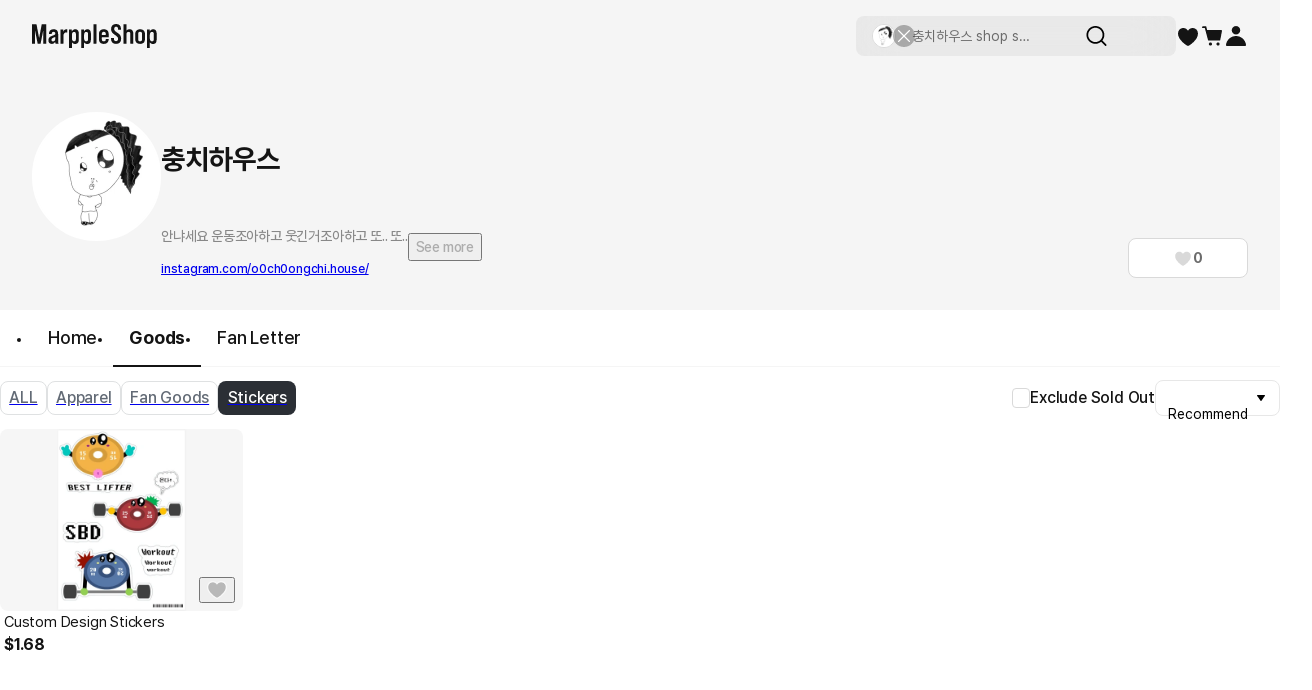

--- FILE ---
content_type: text/css
request_url: https://marpple.shop/font/font.css?t=202406241115
body_size: 4220
content:
@charset "utf-8";
/* css fonts */

@font-face {
    font-family: 'AppleSDGothicNeo';
    font-style: normal;
    font-weight: 100;
    src: local('AppleSDGothicNeo-Thin');
}
@font-face {
    font-family: 'AppleSDGothicNeo';
    font-style: normal;
    font-weight: 200;
    src: local('AppleSDGothicNeo-UltraLight');
}
@font-face {
    font-family: 'AppleSDGothicNeo';
    font-style: normal;
    font-weight: 300;
    src: local('AppleSDGothicNeo-Light');
}
@font-face {
    font-family: 'AppleSDGothicNeo';
    font-style: normal;
    font-weight: 400;
    src: local('AppleSDGothicNeo-Regular');
}
@font-face {
    font-family: 'AppleSDGothicNeo';
    font-style: normal;
    font-weight: 500;
    src: local('AppleSDGothicNeo-Medium');
}
@font-face {
    font-family: 'AppleSDGothicNeo';
    font-style: normal;
    font-weight: 600;
    src: local('AppleSDGothicNeo-SemiBold');
}
@font-face {
    font-family: 'AppleSDGothicNeo';
    font-style: normal;
    font-weight: 700;
    src: local('AppleSDGothicNeo-Bold');
}



@font-face {
    font-family: 'NanumBarunGothic';
    font-style: normal;
    font-weight: normal;
    src: local('NanumBarunGothic'),
    url('/font/NanumBarunGothic/NanumBarunGothic.woff2') format('woff2'), /* Chrome 26+, Opera 23+, Firefox 39+ */ url('/font/NanumBarunGothic/NanumBarunGothic.woff') format('woff'); /* Chrome 6+, Firefox 3.6+, IE 9+, Safari 5.1+ */
}

@font-face {
    font-family: 'NanumBarunGothic';
    font-style: normal;
    font-weight: bold;
    src: local('NanumBarunGothicBold'),
    url('/font/NanumBarunGothic/NanumBarunGothicBold.woff2') format('woff2'), /* Chrome 26+, Opera 23+, Firefox 39+ */ url('/font/NanumBarunGothic/NanumBarunGothicBold.woff') format('woff'); /* Chrome 6+, Firefox 3.6+, IE 9+, Safari 5.1+ */
}

@font-face {
    font-family: 'NanumBarunGothic';
    font-style: normal;
    font-weight: 100;
    src: local('NanumBarunGothic'),
    url('/font/NanumBarunGothic/NanumBarunGothic.woff2') format('woff2'), /* Chrome 26+, Opera 23+, Firefox 39+ */ url('/font/NanumBarunGothic/NanumBarunGothic.woff') format('woff'); /* Chrome 6+, Firefox 3.6+, IE 9+, Safari 5.1+ */
}

@font-face {
    font-family: 'CircularStd';
    font-style: normal;
    font-weight: normal;
    src: local('Circular Std Book'), url('/font/circular/CircularStd-Book.woff') format('woff');
}

.ff_ccl {
    font-family: 'CircularStd';
}

.ff_ccl_h {
    font-family: 'CircularStd';
    font-size: 32px;
}

@media screen and (max-width: 1024px) {
    .ff_ccl_h {
        font-family: 'CircularStd';
        font-size: 20px;
    }
}

@font-face {
    font-family: 'Circular Std Book Italic';
    font-style: normal;
    font-weight: normal;
    src: local('Circular Std Book Italic'), url('/font/circular/CircularStd-BookItalic.woff') format('woff');
}

@font-face {
    font-family: 'Circular Std Medium';
    font-style: normal;
    font-weight: normal;
    src: local('Circular Std Medium'), url('/font/circular/CircularStd-Medium.woff') format('woff');
}

@font-face {
    font-family: 'Circular Std Medium Italic';
    font-style: normal;
    font-weight: normal;
    src: local('Circular Std Medium Italic'), url('/font/circular/CircularStd-MediumItalic.woff') format('woff');
}

@font-face {
    font-family: 'Circular Std Bold';
    font-style: normal;
    font-weight: normal;
    src: local('Circular Std Bold'), url('/font/circular/CircularStd-Bold.woff') format('woff');
}

@font-face {
    font-family: 'Circular Std Bold Italic';
    font-style: normal;
    font-weight: normal;
    src: local('Circular Std Bold Italic'), url('/font/circular/CircularStd-BoldItalic.woff') format('woff');
}

@font-face {
    font-family: 'Circular Std Black';
    font-style: normal;
    font-weight: normal;
    src: local('Circular Std Black'), url('/font/circular/CircularStd-Black.woff') format('woff');
}

@font-face {
    font-family: 'Circular Std Black Italic';
    font-style: normal;
    font-weight: normal;
    src: local('Circular Std Black Italic'), url('/font/circular/CircularStd-BlackItalic.woff') format('woff');
}

/* Line */
@font-face {
    font-family: 'Volte';
    font-weight: normal;
    src: url('/font/volte/381F68_0_0.woff2') format('woff2'),url('/font/volte/381F68_0_0.woff') format('woff');
}
/*@font-face {*/
/*    font-family: 'Volte-Semibold';*/
/*    src: url('/font/volte/381F68_0_0.woff2') format('woff2'),url('/font/volte/381F68_0_0.woff') format('woff');*/
/*}*/
/*@font-face {*/
/*    font-family: 'Volte-SemiboldItalic';*/
/*    src: url('/font/volte/381F68_9_0.woff2') format('woff2'),url('/font/volte/381F68_9_0.woff') format('woff');*/
/*}*/
/*@font-face {*/
/*    font-family: 'Volte-Regular';*/
/*    src: url('/font/volte/381F68_1_0.woff2') format('woff2'),url('/font/volte/381F68_1_0.woff') format('woff');*/
/*}*/
/*@font-face {*/
/*    font-family: 'Volte-Light';*/
/*    src: url('/font/volte/381F68_2_0.woff2') format('woff2'),url('/font/volte/381F68_2_0.woff') format('woff');*/
/*}*/
/*@font-face {*/
/*    font-family: 'Volte-Medium';*/
/*    src: url('/font/volte/381F68_3_0.woff2') format('woff2'),url('/font/volte/381F68_3_0.woff') format('woff');*/
/*}*/
/*@font-face {*/
/*    font-family: 'Volte-Bold';*/
/*    src: url('/font/volte/381F68_4_0.woff2') format('woff2'),url('/font/volte/381F68_4_0.woff') format('woff');*/
/*}*/
/*@font-face {*/
/*    font-family: 'Volte-LightItalic';*/
/*    src: url('/font/volte/381F68_5_0.woff2') format('woff2'),url('/font/volte/381F68_5_0.woff') format('woff');*/
/*}*/
/*@font-face {*/
/*    font-family: 'Volte-BoldItalic';*/
/*    src: url('/font/volte/381F68_6_0.woff2') format('woff2'),url('/font/volte/381F68_6_0.woff') format('woff');*/
/*}*/
/*@font-face {*/
/*    font-family: 'Volte-RegularItalic';*/
/*    src: url('/font/volte/381F68_7_0.woff2') format('woff2'),url('/font/volte/381F68_7_0.woff') format('woff');*/
/*}*/
/*@font-face {*/
/*    font-family: 'Volte-MediumItalic';*/
/*    src: url('/font/volte/381F68_8_0.woff2') format('woff2'),url('/font/volte/381F68_8_0.woff') format('woff');*/
/*}*/

/* css fonts end */

/* maker fonts */
/* ko */
/* google */
/* nanum-gothic-regular - latin_korean */
@font-face {
    font-family: 'Nanum Gothic';
    font-style: normal;
    font-weight: 400;
    src: url('/font/maker/ko/nanum-gothic-v14-latin_korean-regular.woff2') format('woff2'), /* Chrome 26+, Opera 23+, Firefox 39+ */ url('/font/maker/ko/nanum-gothic-v14-latin_korean-regular.woff') format('woff'); /* Chrome 6+, Firefox 3.6+, IE 9+, Safari 5.1+ */
}

/* nanum-gothic-800 - latin_korean */
@font-face {
    font-family: 'Nanum Gothic';
    font-style: normal;
    font-weight: 700;
    src: url('/font/maker/ko/nanum-gothic-v14-latin_korean-800.woff2') format('woff2'), /* Chrome 26+, Opera 23+, Firefox 39+ */ url('/font/maker/ko/nanum-gothic-v14-latin_korean-800.woff') format('woff'); /* Chrome 6+, Firefox 3.6+, IE 9+, Safari 5.1+ */
}

/* noto-sans-kr-regular - latin_korean */
@font-face {
    font-family: 'Noto Sans KR';
    font-style: normal;
    font-weight: 400;
    src: url('/font/maker/ko/noto-sans-kr-v9-latin_korean-regular.woff2') format('woff2'), /* Chrome 26+, Opera 23+, Firefox 39+ */ url('/font/maker/ko/noto-sans-kr-v9-latin_korean-regular.woff') format('woff'); /* Chrome 6+, Firefox 3.6+, IE 9+, Safari 5.1+ */
}

/* noto-sans-kr-900 - latin_korean */
@font-face {
    font-family: 'Noto Sans KR';
    font-style: normal;
    font-weight: 700;
    src: url('/font/maker/ko/noto-sans-kr-v9-latin_korean-900.woff2') format('woff2'), /* Chrome 26+, Opera 23+, Firefox 39+ */ url('/font/maker/ko/noto-sans-kr-v9-latin_korean-900.woff') format('woff'); /* Chrome 6+, Firefox 3.6+, IE 9+, Safari 5.1+ */
}

/* nanum-myeongjo-regular - latin_korean */
@font-face {
    font-family: 'Nanum Myeongjo';
    font-style: normal;
    font-weight: 400;
    src: url('/font/maker/ko/nanum-myeongjo-v12-latin_korean-regular.woff2') format('woff2'), /* Chrome 26+, Opera 23+, Firefox 39+ */ url('/font/maker/ko/nanum-myeongjo-v12-latin_korean-regular.woff') format('woff'); /* Chrome 6+, Firefox 3.6+, IE 9+, Safari 5.1+ */
}

/* nanum-myeongjo-800 - latin_korean */
@font-face {
    font-family: 'Nanum Myeongjo';
    font-style: normal;
    font-weight: 700;
    src: url('/font/maker/ko/nanum-myeongjo-v12-latin_korean-800.woff') format('woff'); /* Chrome 6+, Firefox 3.6+, IE 9+, Safari 5.1+ */
}

@font-face {
  font-family: 'Nanum Myeongjo';
  font-style: normal;
  font-weight: bold;
  src: url('/font/maker/ko/nanum-myeongjo-v12-latin_korean-800.woff') format('woff'); /* Chrome 6+, Firefox 3.6+, IE 9+, Safari 5.1+ */
}

/* nanum-pen-script-regular - latin_korean */
@font-face {
    font-family: 'Nanum Pen Script';
    font-style: normal;
    font-weight: 400;
    src: url('/font/maker/ko/nanum-pen-script-v12-latin_korean-regular.woff2') format('woff2'), /* Chrome 26+, Opera 23+, Firefox 39+ */ url('/font/maker/ko/nanum-pen-script-v12-latin_korean-regular.woff') format('woff'); /* Chrome 6+, Firefox 3.6+, IE 9+, Safari 5.1+ */
}

/* do-hyeon-regular - latin_korean */
@font-face {
    font-family: 'Do Hyeon';
    font-style: normal;
    font-weight: 400;
    src: url('/font/maker/ko/do-hyeon-v8-latin_korean-regular.woff2') format('woff2'), /* Chrome 26+, Opera 23+, Firefox 39+ */ url('/font/maker/ko/do-hyeon-v8-latin_korean-regular.woff') format('woff'); /* Chrome 6+, Firefox 3.6+, IE 9+, Safari 5.1+ */
}

/* black-han-sans-regular - latin_korean */
@font-face {
    font-family: 'Black Han Sans';
    font-style: normal;
    font-weight: 400;
    src: url('/font/maker/ko/black-han-sans-v5-latin_korean-regular.woff2') format('woff2'), /* Chrome 26+, Opera 23+, Firefox 39+ */ url('/font/maker/ko/black-han-sans-v5-latin_korean-regular.woff') format('woff'); /* Chrome 6+, Firefox 3.6+, IE 9+, Safari 5.1+ */
}

/* sunflower-300 - latin_korean */
@font-face {
    font-family: 'Sunflower';
    font-style: normal;
    font-weight: 300;
    src: url('/font/maker/ko/sunflower-v6-latin_korean-300.woff2') format('woff2'), /* Chrome 26+, Opera 23+, Firefox 39+ */ url('/font/maker/ko/sunflower-v6-latin_korean-300.woff') format('woff'); /* Chrome 6+, Firefox 3.6+, IE 9+, Safari 5.1+ */
}

/* sunflower-700 - latin_korean */
@font-face {
    font-family: 'Sunflower';
    font-style: normal;
    font-weight: 700;
    src: url('/font/maker/ko/sunflower-v6-latin_korean-700.woff2') format('woff2'), /* Chrome 26+, Opera 23+, Firefox 39+ */ url('/font/maker/ko/sunflower-v6-latin_korean-700.woff') format('woff'); /* Chrome 6+, Firefox 3.6+, IE 9+, Safari 5.1+ */
}

/* gaegu-700 - latin_korean */
@font-face {
    font-family: 'Gaegu';
    font-style: normal;
    font-weight: 700;
    src: url('/font/maker/ko/gaegu-v5-latin_korean-700.woff2') format('woff2'), /* Chrome 26+, Opera 23+, Firefox 39+ */ url('/font/maker/ko/gaegu-v5-latin_korean-700.woff') format('woff'); /* Chrome 6+, Firefox 3.6+, IE 9+, Safari 5.1+ */
}

/* gaegu-regular - latin_korean */
@font-face {
    font-family: 'Gaegu';
    font-style: normal;
    font-weight: 400;
    src: url('/font/maker/ko/gaegu-v5-latin_korean-regular.woff2') format('woff2'), /* Chrome 26+, Opera 23+, Firefox 39+ */ url('/font/maker/ko/gaegu-v5-latin_korean-regular.woff') format('woff'); /* Chrome 6+, Firefox 3.6+, IE 9+, Safari 5.1+ */
}

/* song-myung-regular - latin_korean */
@font-face {
    font-family: 'Song Myung';
    font-style: normal;
    font-weight: 400;
    src: url('/font/maker/ko/song-myung-v5-latin_korean-regular.woff2') format('woff2'), /* Chrome 26+, Opera 23+, Firefox 39+ */ url('/font/maker/ko/song-myung-v5-latin_korean-regular.woff') format('woff'); /* Chrome 6+, Firefox 3.6+, IE 9+, Safari 5.1+ */
}

/* jua-regular - latin_korean */
@font-face {
    font-family: 'Jua';
    font-style: normal;
    font-weight: 400;
    src: url('/font/maker/ko/jua-v5-latin_korean-regular.woff2') format('woff2'), /* Chrome 26+, Opera 23+, Firefox 39+ */ url('/font/maker/ko/jua-v5-latin_korean-regular.woff') format('woff'); /* Chrome 6+, Firefox 3.6+, IE 9+, Safari 5.1+ */
}

/* yeon-sung-regular - latin_korean */
@font-face {
    font-family: 'Yeon Sung';
    font-style: normal;
    font-weight: 400;
    src: url('/font/maker/ko/yeon-sung-v5-latin_korean-regular.woff2') format('woff2'), /* Chrome 26+, Opera 23+, Firefox 39+ */ url('/font/maker/ko/yeon-sung-v5-latin_korean-regular.woff') format('woff'); /* Chrome 6+, Firefox 3.6+, IE 9+, Safari 5.1+ */
}

/* dokdo-regular - latin_korean */
@font-face {
    font-family: 'Dokdo';
    font-style: normal;
    font-weight: 400;
    src: url('/font/maker/ko/dokdo-v5-latin_korean-regular.woff2') format('woff2'), /* Chrome 26+, Opera 23+, Firefox 39+ */ url('/font/maker/ko/dokdo-v5-latin_korean-regular.woff') format('woff'); /* Chrome 6+, Firefox 3.6+, IE 9+, Safari 5.1+ */
}

/* kirang-haerang-regular - latin_korean */
@font-face {
    font-family: 'Kirang Haerang';
    font-style: normal;
    font-weight: 400;
    src: url('/font/maker/ko/kirang-haerang-v5-latin_korean-regular.woff2') format('woff2'), /* Chrome 26+, Opera 23+, Firefox 39+ */ url('/font/maker/ko/kirang-haerang-v5-latin_korean-regular.woff') format('woff'); /* Chrome 6+, Firefox 3.6+, IE 9+, Safari 5.1+ */
}

/* 눈누 */
@font-face {
    font-family: 'Binggrae';
    font-style: normal;
    font-weight: 400;
    src: url('/font/maker/ko/BinggraeII.woff') format('woff');
}

@font-face {
    font-family: 'Binggrae';
    font-style: normal;
    font-weight: 700;
    src: url('/font/maker/ko/BinggraeII-B.woff') format('woff');
}

@font-face {
    font-family: 'BMHANNA';
    font-style: normal;
    src: url('/font/maker/ko/BMHANNA.woff2') format('woff2'), /* Chrome 26+, Opera 23+, Firefox 39+ */ url('/font/maker/ko/BMHANNA.woff') format('woff'); /* Chrome 6+, Firefox 3.6+, IE 9+, Safari 5.1+ */
}

@font-face {
    font-family: 'BMDOHYEON';
    src: url('/font/maker/ko/do-hyeon-v8-latin_korean-regular.woff') format('woff');
    font-weight: normal;
    font-style: normal;
}

/*
 * Jeju Myeongjo (Korean) http://www.google.com/fonts/earlyaccess
 */
@font-face {
    font-family: 'Jeju Myeongjo';
    font-style: normal;
    font-weight: 400;
    src: url(//fonts.gstatic.com/ea/jejumyeongjo/v3/JejuMyeongjo-Regular.woff2) format('woff2'),
    url(//fonts.gstatic.com/ea/jejumyeongjo/v3/JejuMyeongjo-Regular.woff) format('woff');
}

/*
 * Jeju Hallasan (Korean) http://www.google.com/fonts/earlyaccess
 */
@font-face {
    font-family: 'Jeju Hallasan';
    font-style: normal;
    font-weight: 400;
    src: url(//fonts.gstatic.com/ea/jejuhallasan/v3/JejuHallasan-Regular.woff2) format('woff2'),
    url(//fonts.gstatic.com/ea/jejuhallasan/v3/JejuHallasan-Regular.woff) format('woff');
}

@font-face {
    font-family: 'Arita-buri-SemiBold';
    src: url('/font/maker/new_download/Arita-buri-SemiBold.woff') format('woff');
    font-weight: normal;
    font-style: normal;
}

@font-face {
    font-family: 'DungGeunMo';
    src: url('/font/maker/new_download/DungGeunMo.woff') format('woff');
    font-weight: normal;
    font-style: normal;
}

@font-face {
    font-family: 'SDMiSaeng';
    src: url('/font/maker/new_download/SDMiSaeng.woff') format('woff');
    font-weight: normal;
    font-style: normal;
}

@font-face {
    font-family: 'SunBatang-Medium';
    src: url('/font/maker/new_download/SunBatang-Medium.woff') format('woff');
    font-weight: 400;
    font-style: normal;
}

@font-face {
    font-family: 'SunBatang-Medium';
    src: url('/font/maker/new_download/SunBatang-Bold.woff') format('woff');
    font-weight: 700;
    font-style: normal;
}

@font-face {
    font-family: 'NotoSerifKR';
    src: url('/font/maker/new_download/NotoSerifKR.woff') format('woff');
    font-weight: normal;
    font-style: normal;
}

@font-face {
    font-family: 'BareunBatang';
    font-style: normal;
    font-weight: 400;
    src: url('/font/maker/new_download/BareunBatangOTFM.woff2') format('woff2'), url('//cdn.jsdelivr.net/korean-webfonts/1/orgs/othrs/kpa/BareunBatang/BareunBatangOTFM.woff') format('woff');
}

@font-face {
    font-family: 'BareunBatang';
    font-style: normal;
    font-weight: 700;
    src: url('/font/maker/new_download/BareunBatangOTFM.woff2') format('woff2'), url('//cdn.jsdelivr.net/korean-webfonts/1/orgs/othrs/kpa/BareunBatang/BareunBatangOTFB.woff') format('woff');
}

@font-face {
    font-family: 'headline';
    src: url('/font/maker/new_download/headline.woff') format('woff');
    font-weight: normal;
    font-style: normal;
}

/* gothic-a1-500 - korean_latin */
@font-face {
    font-family: 'Gothic A1';
    font-style: normal;
    font-weight: 400;
    src: url('/font/maker/ko/gothic-a1-v7-korean_latin-500.woff2') format('woff2'), /* Chrome 26+, Opera 23+, Firefox 39+ */ url('../fonts/gothic-a1-v7-korean_latin-500.woff') format('woff'); /* Chrome 6+, Firefox 3.6+, IE 9+, Safari 5.1+ */
}

/* gothic-a1-800 - korean_latin */
@font-face {
    font-family: 'Gothic A1';
    font-style: normal;
    font-weight: 700;
    src: url('/font/maker/ko/gothic-a1-v7-korean_latin-800.woff2') format('woff2'), /* Chrome 26+, Opera 23+, Firefox 39+ */ url('../fonts/gothic-a1-v7-korean_latin-800.woff') format('woff'); /* Chrome 6+, Firefox 3.6+, IE 9+, Safari 5.1+ */
}

@font-face {
    font-family: 'yg-jalnan';
    src: url('/font/maker/new_download/JalnanOTF00.woff') format('woff');
    font-weight: normal;
    font-style: normal;
}

@font-face {
    font-family: 'Hogook';
    src: url('/font/maker/new_download/HogookStd.woff') format('woff');
    font-weight: 400;
    font-style: normal;
}

@font-face {
    font-family: 'Hogook';
    src: url('/font/maker/new_download/HogookStd.woff') format('woff');
    font-weight: 700;
    font-style: normal;
}

@font-face {
    font-family: 'HogookBold';
    src: url('/font/maker/new_download/HogookBold.woff') format('woff');
    font-weight: normal;
    font-style: normal;
}

@font-face {
    font-family: 'drfont_daraehand';
    src: url('/font/maker/new_download/drfont_daraehand.woff') format('woff');
    font-weight: normal;
    font-style: normal;
}

@font-face {
    font-family: 'Busan';
    font-style: normal;
    font-weight: 400;
    src: url('/font/maker/new_download/Busan.woff2') format('woff2'), url('/font/maker/new_download/Busan.woff2') format('woff');
}

@font-face {
    font-family: 'SeoulHangangM';
    src: url('/font/maker/new_download/SeoulHangangM.woff') format('woff');
    font-weight: normal;
    font-style: normal;
}

/* en */
/* roboto-regular - latin */
/*@font-face {*/
/*    font-family: 'Roboto';*/
/*    font-style: normal;*/
/*    font-weight: 100;*/
/*    src: local('Roboto'), local('Roboto-Regular'),*/
/*    url('/font/maker/roboto-v18-latin-300.woff2') format('woff2'), !* Chrome 26+, Opera 23+, Firefox 39+ *! url('/font/maker/roboto-v18-latin-300.woff') format('woff'); !* Chrome 6+, Firefox 3.6+, IE 9+, Safari 5.1+ *!*/
/*}*/

/*@font-face {*/
/*    font-family: 'Roboto';*/
/*    font-style: normal;*/
/*    font-weight: 200;*/
/*    src: local('Roboto'), local('Roboto-Regular'),*/
/*    url('/font/maker/roboto-v18-latin-300.woff2') format('woff2'), !* Chrome 26+, Opera 23+, Firefox 39+ *! url('/font/maker/roboto-v18-latin-300.woff') format('woff'); !* Chrome 6+, Firefox 3.6+, IE 9+, Safari 5.1+ *!*/
/*}*/

/*@font-face {*/
/*    font-family: 'Roboto';*/
/*    font-style: normal;*/
/*    font-weight: 300;*/
/*    src: local('Roboto'), local('Roboto-Regular'),*/
/*    url('/font/maker/roboto-v18-latin-300.woff2') format('woff2'), !* Chrome 26+, Opera 23+, Firefox 39+ *! url('/font/maker/roboto-v18-latin-300.woff') format('woff'); !* Chrome 6+, Firefox 3.6+, IE 9+, Safari 5.1+ *!*/
/*}*/

@font-face {
    font-family: 'Roboto';
    font-style: normal;
    font-weight: 400;
    src: url('/font/maker/roboto-v19-cyrillic_vietnamese_greek_latin-regular.woff2') format('woff2'), /* Chrome 26+, Opera 23+, Firefox 39+ */ url('/font/maker/roboto-v18-latin-regular.woff') format('woff'); /* Chrome 6+, Firefox 3.6+, IE 9+, Safari 5.1+ */
    url('/font/maker/roboto-v19-cyrillic_vietnamese_greek_latin-regular.woff') format('woff'); /* Chrome 26+, Opera 23+, Firefox 39+ */ url('/font/maker/roboto-v18-latin-regular.woff') format('woff'); /* Chrome 6+, Firefox 3.6+, IE 9+, Safari 5.1+ */
}

/* roboto-italic - latin */
@font-face {
    font-family: 'Roboto';
    font-style: italic;
    font-weight: 400;
    src: url('/font/maker/roboto-v19-cyrillic_vietnamese_greek_latin-italic.woff2') format('woff2'), /* Chrome 26+, Opera 23+, Firefox 39+ */ url('/font/maker/roboto-v18-latin-italic.woff') format('woff'); /* Chrome 6+, Firefox 3.6+, IE 9+, Safari 5.1+ */
    url('/font/maker/roboto-v19-cyrillic_vietnamese_greek_latin-italic.woff') format('woff'); /* Chrome 26+, Opera 23+, Firefox 39+ */ url('/font/maker/roboto-v18-latin-italic.woff') format('woff'); /* Chrome 6+, Firefox 3.6+, IE 9+, Safari 5.1+ */
}

/* roboto-700 - latin */
@font-face {
    font-family: 'Roboto';
    font-style: normal;
    font-weight: 700;
    src: url('/font/maker/roboto-v19-cyrillic_vietnamese_greek_latin-700.woff2') format('woff2'), /* Chrome 26+, Opera 23+, Firefox 39+ */ url('/font/maker/roboto-v18-latin-700.woff') format('woff'), /* Chrome 6+, Firefox 3.6+, IE 9+, Safari 5.1+ */
    url('/font/maker/roboto-v19-cyrillic_vietnamese_greek_latin-700.woff') format('woff'); /* Chrome 26+, Opera 23+, Firefox 39+ */ url('/font/maker/roboto-v18-latin-700.woff') format('woff') /* Chrome 6+, Firefox 3.6+, IE 9+, Safari 5.1+ */
}

/* roboto-700italic - latin */
@font-face {
    font-family: 'Roboto';
    font-style: italic;
    font-weight: 700;
    src: url('/font/maker/roboto-v19-cyrillic_vietnamese_greek_latin-700italic.woff2') format('woff2'), /* Chrome 26+, Opera 23+, Firefox 39+ */ url('/font/maker/roboto-v18-latin-700italic.woff') format('woff'), /* Chrome 6+, Firefox 3.6+, IE 9+, Safari 5.1+ */
    url('/font/maker/roboto-v19-cyrillic_vietnamese_greek_latin-700italic.woff') format('woff2'); /* Chrome 26+, Opera 23+, Firefox 39+ */ url('/font/maker/roboto-v18-latin-700italic.woff') format('woff') /* Chrome 6+, Firefox 3.6+, IE 9+, Safari 5.1+ */
}

/* oswald-regular - latin */
@font-face {
    font-family: 'Oswald';
    font-style: normal;
    font-weight: 400;
    src: url('/font/maker/oswald-v16-latin-regular.woff2') format('woff2'), /* Chrome 26+, Opera 23+, Firefox 39+ */ url('/font/maker/oswald-v16-latin-regular.woff') format('woff'); /* Chrome 6+, Firefox 3.6+, IE 9+, Safari 5.1+ */
}

/* oswald-700 - latin */
@font-face {
    font-family: 'Oswald';
    font-style: normal;
    font-weight: 700;
    src: url('/font/maker/oswald-v16-latin-700.woff2') format('woff2'), /* Chrome 26+, Opera 23+, Firefox 39+ */ url('/font/maker/oswald-v16-latin-700.woff') format('woff'); /* Chrome 6+, Firefox 3.6+, IE 9+, Safari 5.1+ */
}

/* pt-serif-regular - latin */
@font-face {
    font-family: 'PT Serif';
    font-style: normal;
    font-weight: 400;
    src: url('/font/maker/pt-serif-v9-latin-regular.woff2') format('woff2'), /* Chrome 26+, Opera 23+, Firefox 39+ */ url('/font/maker/pt-serif-v9-latin-regular.woff') format('woff'); /* Chrome 6+, Firefox 3.6+, IE 9+, Safari 5.1+ */
}

/* pt-serif-700 - latin */
@font-face {
    font-family: 'PT Serif';
    font-style: normal;
    font-weight: 700;
    src: url('/font/maker/pt-serif-v9-latin-700.woff2') format('woff2'), /* Chrome 26+, Opera 23+, Firefox 39+ */ url('/font/maker/pt-serif-v9-latin-700.woff') format('woff'); /* Chrome 6+, Firefox 3.6+, IE 9+, Safari 5.1+ */
}

/* pt-serif-700italic - latin */
@font-face {
    font-family: 'PT Serif';
    font-style: italic;
    font-weight: 700;
    src: url('/font/maker/pt-serif-v9-latin-700italic.woff2') format('woff2'), /* Chrome 26+, Opera 23+, Firefox 39+ */ url('/font/maker/pt-serif-v9-latin-700italic.woff') format('woff'); /* Chrome 6+, Firefox 3.6+, IE 9+, Safari 5.1+ */
}

/* pt-serif-italic - latin */
@font-face {
    font-family: 'PT Serif';
    font-style: italic;
    font-weight: 400;
    src: url('/font/maker/pt-serif-v9-latin-italic.woff2') format('woff2'), /* Chrome 26+, Opera 23+, Firefox 39+ */ url('/font/maker/pt-serif-v9-latin-italic.woff') format('woff'); /* Chrome 6+, Firefox 3.6+, IE 9+, Safari 5.1+ */
}

/* source-serif-pro-regular - latin */
@font-face {
    font-family: 'Source Serif Pro';
    font-style: normal;
    font-weight: 400;
    src: url('/font/maker/source-serif-pro-v5-latin-regular.woff2') format('woff2'), /* Chrome 26+, Opera 23+, Firefox 39+ */ url('/font/maker/source-serif-pro-v5-latin-regular.woff') format('woff'); /* Chrome 6+, Firefox 3.6+, IE 9+, Safari 5.1+ */
}

/* source-serif-pro-700 - latin */
@font-face {
    font-family: 'Source Serif Pro';
    font-style: normal;
    font-weight: 700;
    src: url('/font/maker/source-serif-pro-v5-latin-700.woff2') format('woff2'), /* Chrome 26+, Opera 23+, Firefox 39+ */ url('/font/maker/source-serif-pro-v5-latin-700.woff') format('woff'); /* Chrome 6+, Firefox 3.6+, IE 9+, Safari 5.1+ */
}

/* bree-serif-regular - latin */
@font-face {
    font-family: 'Bree Serif';
    font-style: normal;
    font-weight: 400;
    src: url('/font/maker/bree-serif-v7-latin-regular.woff2') format('woff2'), /* Chrome 26+, Opera 23+, Firefox 39+ */ url('/font/maker/bree-serif-v7-latin-regular.woff') format('woff'); /* Chrome 6+, Firefox 3.6+, IE 9+, Safari 5.1+ */
}

/* lato-regular - latin */
@font-face {
    font-family: 'Lato';
    font-style: normal;
    font-weight: 400;
    src: url('/font/maker/lato-v14-latin-regular.woff2') format('woff2'), /* Chrome 26+, Opera 23+, Firefox 39+ */ url('/font/maker/lato-v14-latin-regular.woff') format('woff'); /* Chrome 6+, Firefox 3.6+, IE 9+, Safari 5.1+ */
}

/* lato-italic - latin */
@font-face {
    font-family: 'Lato';
    font-style: italic;
    font-weight: 400;
    src: url('/font/maker/lato-v14-latin-italic.woff2') format('woff2'), /* Chrome 26+, Opera 23+, Firefox 39+ */ url('/font/maker/lato-v14-latin-italic.woff') format('woff'); /* Chrome 6+, Firefox 3.6+, IE 9+, Safari 5.1+ */
}

/* lato-700 - latin */
@font-face {
    font-family: 'Lato';
    font-style: normal;
    font-weight: 700;
    src: url('/font/maker/lato-v14-latin-700.woff2') format('woff2'), /* Chrome 26+, Opera 23+, Firefox 39+ */ url('/font/maker/lato-v14-latin-700.woff') format('woff'); /* Chrome 6+, Firefox 3.6+, IE 9+, Safari 5.1+ */
}

/* lato-700italic - latin */
@font-face {
    font-family: 'Lato';
    font-style: italic;
    font-weight: 700;
    src: url('/font/maker/lato-v14-latin-700italic.woff2') format('woff2'), /* Chrome 26+, Opera 23+, Firefox 39+ */ url('/font/maker/lato-v14-latin-700italic.woff') format('woff'); /* Chrome 6+, Firefox 3.6+, IE 9+, Safari 5.1+ */
}

/* spicy-rice-regular - latin */
@font-face {
    font-family: 'Spicy Rice';
    font-style: normal;
    font-weight: 400;
    src: url('/font/maker/spicy-rice-v6-latin-regular.woff2') format('woff2'), /* Chrome 26+, Opera 23+, Firefox 39+ */ url('/font/maker/spicy-rice-v6-latin-regular.woff') format('woff'); /* Chrome 6+, Firefox 3.6+, IE 9+, Safari 5.1+ */
}

/* indie-flower-regular - latin */
@font-face {
    font-family: 'Indie Flower';
    font-style: normal;
    font-weight: 400;
    src: url('/font/maker/indie-flower-v9-latin-regular.woff2') format('woff2'), /* Chrome 26+, Opera 23+, Firefox 39+ */ url('/font/maker/indie-flower-v9-latin-regular.woff') format('woff'); /* Chrome 6+, Firefox 3.6+, IE 9+, Safari 5.1+ */
}

/* bangers-regular - latin */
@font-face {
    font-family: 'Bangers';
    font-style: normal;
    font-weight: 400;
    src: url('/font/maker/bangers-v10-latin-regular.woff2') format('woff2'), /* Chrome 26+, Opera 23+, Firefox 39+ */ url('/font/maker/bangers-v10-latin-regular.woff') format('woff'); /* Chrome 6+, Firefox 3.6+, IE 9+, Safari 5.1+ */
}

/* sanchez-regular - latin */
@font-face {
    font-family: 'Sanchez';
    font-style: normal;
    font-weight: 400;
    src: url('/font/maker/sanchez-v5-latin-regular.woff2') format('woff2'), /* Chrome 26+, Opera 23+, Firefox 39+ */ url('/font/maker/sanchez-v5-latin-regular.woff') format('woff'); /* Chrome 6+, Firefox 3.6+, IE 9+, Safari 5.1+ */
}

/* sanchez-italic - latin */
@font-face {
    font-family: 'Sanchez';
    font-style: italic;
    font-weight: 400;
    src: url('/font/maker/sanchez-v5-latin-italic.woff2') format('woff2'), /* Chrome 26+, Opera 23+, Firefox 39+ */ url('/font/maker/sanchez-v5-latin-italic.woff') format('woff'); /* Chrome 6+, Firefox 3.6+, IE 9+, Safari 5.1+ */
}

/* anton-regular - latin */
@font-face {
    font-family: 'Anton';
    font-style: normal;
    font-weight: 400;
    src: url('/font/maker/anton-v9-latin-regular.woff2') format('woff2'), /* Chrome 26+, Opera 23+, Firefox 39+ */ url('/font/maker/anton-v9-latin-regular.woff') format('woff'); /* Chrome 6+, Firefox 3.6+, IE 9+, Safari 5.1+ */
}

/* lobster-regular - latin */
@font-face {
    font-family: 'Lobster';
    font-style: normal;
    font-weight: 400;
    src: url('/font/maker/lobster-v20-latin-regular.woff2') format('woff2'), /* Chrome 26+, Opera 23+, Firefox 39+ */ url('/font/maker/lobster-v20-latin-regular.woff') format('woff'); /* Chrome 6+, Firefox 3.6+, IE 9+, Safari 5.1+ */
}

/* fjalla-one-regular - latin */
@font-face {
    font-family: 'Fjalla One';
    font-style: normal;
    font-weight: 400;
    src: url('/font/maker/fjalla-one-v5-latin-regular.woff2') format('woff2'), /* Chrome 26+, Opera 23+, Firefox 39+ */ url('/font/maker/fjalla-one-v5-latin-regular.woff') format('woff'); /* Chrome 6+, Firefox 3.6+, IE 9+, Safari 5.1+ */
}

/* pacifico-regular - latin */
@font-face {
    font-family: 'Pacifico';
    font-style: normal;
    font-weight: 400;
    src: url('/font/maker/pacifico-v12-latin-regular.woff2') format('woff2'), /* Chrome 26+, Opera 23+, Firefox 39+ */ url('/font/maker/pacifico-v12-latin-regular.woff') format('woff'); /* Chrome 6+, Firefox 3.6+, IE 9+, Safari 5.1+ */
}

/* abril-fatface-regular - latin */
@font-face {
    font-family: 'Abril Fatface';
    font-style: normal;
    font-weight: 400;
    src: url('/font/maker/abril-fatface-v9-latin-regular.woff2') format('woff2'), /* Chrome 26+, Opera 23+, Firefox 39+ */ url('/font/maker/abril-fatface-v9-latin-regular.woff') format('woff'); /* Chrome 6+, Firefox 3.6+, IE 9+, Safari 5.1+ */
}

/* righteous-regular - latin */
@font-face {
    font-family: 'Righteous';
    font-style: normal;
    font-weight: 400;
    src: url('/font/maker/righteous-v6-latin-regular.woff2') format('woff2'), /* Chrome 26+, Opera 23+, Firefox 39+ */ url('/font/maker/righteous-v6-latin-regular.woff') format('woff'); /* Chrome 6+, Firefox 3.6+, IE 9+, Safari 5.1+ */
}

/* permanent-marker-regular - latin */
@font-face {
    font-family: 'Permanent Marker';
    font-style: normal;
    font-weight: 400;
    src: url('/font/maker/permanent-marker-v7-latin-regular.woff2') format('woff2'), /* Chrome 26+, Opera 23+, Firefox 39+ */ url('/font/maker/permanent-marker-v7-latin-regular.woff') format('woff'); /* Chrome 6+, Firefox 3.6+, IE 9+, Safari 5.1+ */
}

/* kaushan-script-regular - latin */
@font-face {
    font-family: 'Kaushan Script';
    font-style: normal;
    font-weight: 400;
    src: url('/font/maker/kaushan-script-v6-latin-regular.woff2') format('woff2'), /* Chrome 26+, Opera 23+, Firefox 39+ */ url('/font/maker/kaushan-script-v6-latin-regular.woff') format('woff'); /* Chrome 6+, Firefox 3.6+, IE 9+, Safari 5.1+ */
}

/* archivo-black-regular - latin */
@font-face {
    font-family: 'Archivo Black';
    font-style: normal;
    font-weight: 400;
    src: url('/font/maker/archivo-black-v7-latin-regular.woff2') format('woff2'), /* Chrome 26+, Opera 23+, Firefox 39+ */ url('/font/maker/archivo-black-v7-latin-regular.woff') format('woff'); /* Chrome 6+, Firefox 3.6+, IE 9+, Safari 5.1+ */
}

/* monoton-regular - latin */
@font-face {
    font-family: 'Monoton';
    font-style: normal;
    font-weight: 400;
    src: url('/font/maker/monoton-v7-latin-regular.woff2') format('woff2'), /* Chrome 26+, Opera 23+, Firefox 39+ */ url('/font/maker/monoton-v7-latin-regular.woff') format('woff'); /* Chrome 6+, Firefox 3.6+, IE 9+, Safari 5.1+ */
}

/* hammersmith-one-regular - latin */
@font-face {
    font-family: 'Hammersmith One';
    font-style: normal;
    font-weight: 400;
    src: url('/font/maker/hammersmith-one-v8-latin-regular.woff2') format('woff2'), /* Chrome 26+, Opera 23+, Firefox 39+ */ url('/font/maker/hammersmith-one-v8-latin-regular.woff') format('woff'); /* Chrome 6+, Firefox 3.6+, IE 9+, Safari 5.1+ */
}

/* ultra-regular - latin */
@font-face {
    font-family: 'Ultra';
    font-style: normal;
    font-weight: 400;
    src: url('/font/maker/ultra-v10-latin-regular.woff2') format('woff2'), /* Chrome 26+, Opera 23+, Firefox 39+ */ url('/font/maker/ultra-v10-latin-regular.woff') format('woff'); /* Chrome 6+, Firefox 3.6+, IE 9+, Safari 5.1+ */
}

/* architects-daughter-regular - latin */
@font-face {
    font-family: 'Architects Daughter';
    font-style: normal;
    font-weight: 400;
    src: url('/font/maker/architects-daughter-v8-latin-regular.woff2') format('woff2'), /* Chrome 26+, Opera 23+, Firefox 39+ */ url('/font/maker/architects-daughter-v8-latin-regular.woff') format('woff'); /* Chrome 6+, Firefox 3.6+, IE 9+, Safari 5.1+ */
}

/* special-elite-regular - latin */
@font-face {
    font-family: 'Special Elite';
    font-style: normal;
    font-weight: 400;
    src: url('/font/maker/special-elite-v8-latin-regular.woff2') format('woff2'), /* Chrome 26+, Opera 23+, Firefox 39+ */ url('/font/maker/special-elite-v8-latin-regular.woff') format('woff'); /* Chrome 6+, Firefox 3.6+, IE 9+, Safari 5.1+ */
}

/* yellowtail-regular - latin */
@font-face {
    font-family: 'Yellowtail';
    font-style: normal;
    font-weight: 400;
    src: url('/font/maker/yellowtail-v8-latin-regular.woff2') format('woff2'), /* Chrome 26+, Opera 23+, Firefox 39+ */ url('/font/maker/yellowtail-v8-latin-regular.woff') format('woff'); /* Chrome 6+, Firefox 3.6+, IE 9+, Safari 5.1+ */
}

/* notable-regular - latin */
@font-face {
    font-family: 'Notable';
    font-style: normal;
    font-weight: 400;
    src: url('/font/maker/notable-v2-latin-regular.woff2') format('woff2'), /* Chrome 26+, Opera 23+, Firefox 39+ */ url('/font/maker/notable-v2-latin-regular.woff') format('woff'); /* Chrome 6+, Firefox 3.6+, IE 9+, Safari 5.1+ */
}

/* knewave-regular - latin */
@font-face {
    font-family: 'Knewave';
    font-style: normal;
    font-weight: 400;
    src: url('/font/maker/knewave-v6-latin-regular.woff2') format('woff2'), /* Chrome 26+, Opera 23+, Firefox 39+ */ url('/font/maker/knewave-v6-latin-regular.woff') format('woff'); /* Chrome 6+, Firefox 3.6+, IE 9+, Safari 5.1+ */
}

/* grand-hotel-regular - latin */
@font-face {
    font-family: 'Grand Hotel';
    font-style: normal;
    font-weight: 400;
    src: url('/font/maker/grand-hotel-v5-latin-regular.woff2') format('woff2'), /* Chrome 26+, Opera 23+, Firefox 39+ */ url('/font/maker/grand-hotel-v5-latin-regular.woff') format('woff'); /* Chrome 6+, Firefox 3.6+, IE 9+, Safari 5.1+ */
}

/* telex-regular - latin */
@font-face {
    font-family: 'Telex';
    font-style: normal;
    font-weight: 400;
    src: url('/font/maker/telex-v6-latin-regular.woff2') format('woff2'), /* Chrome 26+, Opera 23+, Firefox 39+ */ url('/font/maker/telex-v6-latin-regular.woff') format('woff'); /* Chrome 6+, Firefox 3.6+, IE 9+, Safari 5.1+ */
}

/* baloo-regular - latin */
@font-face {
    font-family: 'Baloo';
    font-style: normal;
    font-weight: 400;
    src: url('/font/maker/baloo-v3-latin-regular.woff2') format('woff2'), /* Chrome 26+, Opera 23+, Firefox 39+ */ url('/font/maker/baloo-v3-latin-regular.woff') format('woff'); /* Chrome 6+, Firefox 3.6+, IE 9+, Safari 5.1+ */
}

/* shrikhand-regular - latin */
@font-face {
    font-family: 'Shrikhand';
    font-style: normal;
    font-weight: 400;
    src: url('/font/maker/shrikhand-v3-latin-regular.woff2') format('woff2'), /* Chrome 26+, Opera 23+, Firefox 39+ */ url('/font/maker/shrikhand-v3-latin-regular.woff') format('woff'); /* Chrome 6+, Firefox 3.6+, IE 9+, Safari 5.1+ */
}

/* berkshire-swash-regular - latin */
@font-face {
    font-family: 'Berkshire Swash';
    font-style: normal;
    font-weight: 400;
    src: url('/font/maker/berkshire-swash-v6-latin-regular.woff2') format('woff2'), /* Chrome 26+, Opera 23+, Firefox 39+ */ url('/font/maker/berkshire-swash-v6-latin-regular.woff') format('woff'); /* Chrome 6+, Firefox 3.6+, IE 9+, Safari 5.1+ */
}

/* reem-kufi-regular - latin */
@font-face {
    font-family: 'Reem Kufi';
    font-style: normal;
    font-weight: 400;
    src: url('/font/maker/reem-kufi-v5-latin-regular.woff2') format('woff2'), /* Chrome 26+, Opera 23+, Firefox 39+ */ url('/font/maker/reem-kufi-v5-latin-regular.woff') format('woff'); /* Chrome 6+, Firefox 3.6+, IE 9+, Safari 5.1+ */
}

/* creepster-regular - latin */
@font-face {
    font-family: 'Creepster';
    font-style: normal;
    font-weight: 400;
    src: url('/font/maker/creepster-v6-latin-regular.woff2') format('woff2'), /* Chrome 26+, Opera 23+, Firefox 39+ */ url('/font/maker/creepster-v6-latin-regular.woff') format('woff'); /* Chrome 6+, Firefox 3.6+, IE 9+, Safari 5.1+ */
}

/* limelight-regular - latin */
@font-face {
    font-family: 'Limelight';
    font-style: normal;
    font-weight: 400;
    src: url('/font/maker/limelight-v8-latin-regular.woff2') format('woff2'), /* Chrome 26+, Opera 23+, Firefox 39+ */ url('/font/maker/limelight-v8-latin-regular.woff') format('woff'); /* Chrome 6+, Firefox 3.6+, IE 9+, Safari 5.1+ */
}

/* racing-sans-one-regular - latin */
@font-face {
    font-family: 'Racing Sans One';
    font-style: normal;
    font-weight: 400;
    src: url('/font/maker/racing-sans-one-v5-latin-regular.woff2') format('woff2'), /* Chrome 26+, Opera 23+, Firefox 39+ */ url('/font/maker/racing-sans-one-v5-latin-regular.woff') format('woff'); /* Chrome 6+, Firefox 3.6+, IE 9+, Safari 5.1+ */
}

/* cutive-regular - latin */
@font-face {
    font-family: 'Cutive';
    font-style: normal;
    font-weight: 400;
    src: url('/font/maker/cutive-v9-latin-regular.woff2') format('woff2'), /* Chrome 26+, Opera 23+, Firefox 39+ */ url('/font/maker/cutive-v9-latin-regular.woff') format('woff'); /* Chrome 6+, Firefox 3.6+, IE 9+, Safari 5.1+ */
}

/* shojumaru-regular - latin */
@font-face {
    font-family: 'Shojumaru';
    font-style: normal;
    font-weight: 400;
    src: url('/font/maker/shojumaru-v5-latin-regular.woff2') format('woff2'), /* Chrome 26+, Opera 23+, Firefox 39+ */ url('/font/maker/shojumaru-v5-latin-regular.woff') format('woff'); /* Chrome 6+, Firefox 3.6+, IE 9+, Safari 5.1+ */
}

/* cambo-regular - latin */
@font-face {
    font-family: 'Cambo';
    font-style: normal;
    font-weight: 400;
    src: url('/font/maker/cambo-v6-latin-regular.woff2') format('woff2'), /* Chrome 26+, Opera 23+, Firefox 39+ */ url('/font/maker/cambo-v6-latin-regular.woff') format('woff'); /* Chrome 6+, Firefox 3.6+, IE 9+, Safari 5.1+ */
}

/* pattaya-regular - latin */
@font-face {
    font-family: 'Pattaya';
    font-style: normal;
    font-weight: 400;
    src: url('/font/maker/pattaya-v3-latin-regular.woff2') format('woff2'), /* Chrome 26+, Opera 23+, Firefox 39+ */ url('/font/maker/pattaya-v3-latin-regular.woff') format('woff'); /* Chrome 6+, Firefox 3.6+, IE 9+, Safari 5.1+ */
}

/* sofia-regular - latin */
@font-face {
    font-family: 'Sofia';
    font-style: normal;
    font-weight: 400;
    src: url('/font/maker/sofia-v6-latin-regular.woff2') format('woff2'), /* Chrome 26+, Opera 23+, Firefox 39+ */ url('/font/maker/sofia-v6-latin-regular.woff') format('woff'); /* Chrome 6+, Firefox 3.6+, IE 9+, Safari 5.1+ */
}

/* oleo-script-swash-caps-regular - latin */
@font-face {
    font-family: 'Oleo Script Swash Caps';
    font-style: normal;
    font-weight: 400;
    src: url('/font/maker/oleo-script-swash-caps-v5-latin-regular.woff2') format('woff2'), /* Chrome 26+, Opera 23+, Firefox 39+ */ url('/font/maker/oleo-script-swash-caps-v5-latin-regular.woff') format('woff'); /* Chrome 6+, Firefox 3.6+, IE 9+, Safari 5.1+ */
}

/* oleo-script-swash-caps-700 - latin */
@font-face {
    font-family: 'Oleo Script Swash Caps';
    font-style: normal;
    font-weight: 700;
    src: url('/font/maker/oleo-script-swash-caps-v5-latin-700.woff2') format('woff2'), /* Chrome 26+, Opera 23+, Firefox 39+ */ url('/font/maker/oleo-script-swash-caps-v5-latin-700.woff') format('woff'); /* Chrome 6+, Firefox 3.6+, IE 9+, Safari 5.1+ */
}

/* holtwood-one-sc-regular - latin */
@font-face {
    font-family: 'Holtwood One SC';
    font-style: normal;
    font-weight: 400;
    src: url('/font/maker/holtwood-one-sc-v8-latin-regular.woff2') format('woff2'), /* Chrome 26+, Opera 23+, Firefox 39+ */ url('/font/maker/holtwood-one-sc-v8-latin-regular.woff') format('woff'); /* Chrome 6+, Firefox 3.6+, IE 9+, Safari 5.1+ */
}

/* chonburi-regular - latin */
@font-face {
    font-family: 'Chonburi';
    font-style: normal;
    font-weight: 400;
    src: url('/font/maker/chonburi-v2-latin-regular.woff2') format('woff2'), /* Chrome 26+, Opera 23+, Firefox 39+ */ url('/font/maker/chonburi-v2-latin-regular.woff') format('woff'); /* Chrome 6+, Firefox 3.6+, IE 9+, Safari 5.1+ */
}

/* coiny-regular - latin */
@font-face {
    font-family: 'Coiny';
    font-style: normal;
    font-weight: 400;
    src: url('/font/maker/coiny-v3-latin-regular.woff2') format('woff2'), /* Chrome 26+, Opera 23+, Firefox 39+ */ url('/font/maker/coiny-v3-latin-regular.woff') format('woff'); /* Chrome 6+, Firefox 3.6+, IE 9+, Safari 5.1+ */
}

/* nosifer-regular - latin */
@font-face {
    font-family: 'Nosifer';
    font-style: normal;
    font-weight: 400;
    src: url('/font/maker/nosifer-v6-latin-regular.woff2') format('woff2'), /* Chrome 26+, Opera 23+, Firefox 39+ */ url('/font/maker/nosifer-v6-latin-regular.woff') format('woff'); /* Chrome 6+, Firefox 3.6+, IE 9+, Safari 5.1+ */
}

/* new-rocker-regular - latin */
@font-face {
    font-family: 'New Rocker';
    font-style: normal;
    font-weight: 400;
    src: url('/font/maker/new-rocker-v6-latin-regular.woff2') format('woff2'), /* Chrome 26+, Opera 23+, Firefox 39+ */ url('/font/maker/new-rocker-v6-latin-regular.woff') format('woff'); /* Chrome 6+, Firefox 3.6+, IE 9+, Safari 5.1+ */
}

/* sonsie-one-regular - latin */
@font-face {
    font-family: 'Sonsie One';
    font-style: normal;
    font-weight: 400;
    src: url('/font/maker/sonsie-one-v6-latin-regular.woff2') format('woff2'), /* Chrome 26+, Opera 23+, Firefox 39+ */ url('/font/maker/sonsie-one-v6-latin-regular.woff') format('woff'); /* Chrome 6+, Firefox 3.6+, IE 9+, Safari 5.1+ */
}

/* rum-raisin-regular - latin */
@font-face {
    font-family: 'Rum Raisin';
    font-style: normal;
    font-weight: 400;
    src: url('/font/maker/rum-raisin-v5-latin-regular.woff2') format('woff2'), /* Chrome 26+, Opera 23+, Firefox 39+ */ url('/font/maker/rum-raisin-v5-latin-regular.woff') format('woff'); /* Chrome 6+, Firefox 3.6+, IE 9+, Safari 5.1+ */
}

/* ribeye-marrow-regular - latin */
@font-face {
    font-family: 'Ribeye Marrow';
    font-style: normal;
    font-weight: 400;
    src: url('/font/maker/ribeye-marrow-v7-latin-regular.woff2') format('woff2'), /* Chrome 26+, Opera 23+, Firefox 39+ */ url('/font/maker/ribeye-marrow-v7-latin-regular.woff') format('woff'); /* Chrome 6+, Firefox 3.6+, IE 9+, Safari 5.1+ */
}

/* jp, ch */
/* noto-sans-sc-regular - chinese-simplified_japanese_latin */
@font-face {
    font-family: 'Noto Sans SC';
    font-style: normal;
    font-weight: 400;
    src: url('/font/maker/jp_ch/noto-sans-sc-v4-chinese-simplified_japanese_latin-regular.woff2') format('woff2'), /* Chrome 26+, Opera 23+, Firefox 39+ */ url('/font/maker/jp_ch/noto-sans-sc-v4-chinese-simplified_japanese_latin-regular.woff') format('woff'); /* Chrome 6+, Firefox 3.6+, IE 9+, Safari 5.1+ */
}

/* noto-sans-sc-900 - chinese-simplified_japanese_latin */
@font-face {
    font-family: 'Noto Sans SC';
    font-style: normal;
    font-weight: 700;
    src: url('/font/maker/jp_ch/noto-sans-sc-v4-chinese-simplified_japanese_latin-900.woff2') format('woff2'), /* Chrome 26+, Opera 23+, Firefox 39+ */ url('/font/maker/jp_ch/noto-sans-sc-v4-chinese-simplified_japanese_latin-900.woff') format('woff'); /* Chrome 6+, Firefox 3.6+, IE 9+, Safari 5.1+ */
}

/* zcool-qingke-huangyou-regular - chinese-simplified_latin */
@font-face {
    font-family: 'ZCOOL QingKe HuangYou';
    font-style: normal;
    font-weight: 400;
    src: url('/font/maker/jp_ch/zcool-qingke-huangyou-v2-chinese-simplified_latin-regular.woff2') format('woff2'), /* Chrome 26+, Opera 23+, Firefox 39+ */ url('/font/maker/jp_ch/zcool-qingke-huangyou-v2-chinese-simplified_latin-regular.woff') format('woff'); /* Chrome 6+, Firefox 3.6+, IE 9+, Safari 5.1+ */
}

/* noto-sans-tc-regular - chinese-traditional_japanese_latin */
@font-face {
    font-family: 'Noto Sans TC';
    font-style: normal;
    font-weight: 400;
    src: url('/font/maker/jp_ch/noto-sans-tc-v4-chinese-traditional_japanese_latin-regular.woff2') format('woff2'), /* Chrome 26+, Opera 23+, Firefox 39+ */ url('/font/maker/jp_ch/noto-sans-tc-v4-chinese-traditional_japanese_latin-regular.woff') format('woff'); /* Chrome 6+, Firefox 3.6+, IE 9+, Safari 5.1+ */
}

/* noto-sans-tc-900 - chinese-traditional_japanese_latin */
@font-face {
    font-family: 'Noto Sans TC';
    font-style: normal;
    font-weight: 700;
    src: url('/font/maker/jp_ch/noto-sans-tc-v4-chinese-traditional_japanese_latin-900.woff2') format('woff2'), /* Chrome 26+, Opera 23+, Firefox 39+ */ url('/font/maker/jp_ch/noto-sans-tc-v4-chinese-traditional_japanese_latin-900.woff') format('woff'); /* Chrome 6+, Firefox 3.6+, IE 9+, Safari 5.1+ */
}

/* noto-sans-jp-regular - latin */
@font-face {
    font-family: 'Noto Sans JP';
    font-style: normal;
    font-weight: 400;
    src: url('/font/maker/jp_ch/noto-sans-jp-v21-japanese_latin-regular.woff2') format('woff2'), /* Chrome 26+, Opera 23+, Firefox 39+ */ url('/font/maker/jp_ch/noto-sans-jp-v21-japanese_latin-regular.woff') format('woff'); /* Chrome 6+, Firefox 3.6+, IE 9+, Safari 5.1+ */
}

/* noto-sans-jp-900 - latin */
@font-face {
    font-family: 'Noto Sans JP';
    font-style: normal;
    font-weight: 700;
    src: url('/font/maker/jp_ch/noto-sans-jp-v21-japanese_latin-900.woff2') format('woff2'), /* Chrome 26+, Opera 23+, Firefox 39+ */ url('/font/maker/jp_ch/noto-sans-jp-v21-japanese_latin-900.woff') format('woff'); /* Chrome 6+, Firefox 3.6+, IE 9+, Safari 5.1+ */
}

/* kosugi-maru-regular - japanese_latin */
@font-face {
    font-family: 'Kosugi Maru';
    font-style: normal;
    font-weight: 400;
    src: url('/font/maker/jp_ch/kosugi-maru-v3-japanese_latin-regular.woff2') format('woff2'), /* Chrome 26+, Opera 23+, Firefox 39+ */ url('/font/maker/jp_ch/kosugi-maru-v3-japanese_latin-regular.woff') format('woff'); /* Chrome 6+, Firefox 3.6+, IE 9+, Safari 5.1+ */
}

/* m-plus-1p-500 - japanese_latin */
@font-face {
    font-family: 'M PLUS 1p';
    font-style: normal;
    font-weight: 400;
    src: local('M PLUS 1p Medium'), local('MPLUS1p-Medium'),
    url('/font/maker/jp_ch/m-plus-1p-v16-japanese_latin-500.woff2') format('woff2'), /* Chrome 26+, Opera 23+, Firefox 39+ */ url('/font/maker/jp_ch/m-plus-1p-v16-japanese_latin-500.woff') format('woff'); /* Chrome 6+, Firefox 3.6+, IE 9+, Safari 5.1+ */
}

/* m-plus-1p-800 - japanese_latin */
@font-face {
    font-family: 'M PLUS 1p';
    font-style: normal;
    font-weight: 800;
    src: local('M PLUS 1p ExtraBold'), local('MPLUS1p-ExtraBold'),
    url('/font/maker/jp_ch/m-plus-1p-v16-japanese_latin-800.woff2') format('woff2'), /* Chrome 26+, Opera 23+, Firefox 39+ */ url('/font/maker/jp_ch/m-plus-1p-v16-japanese_latin-800.woff') format('woff'); /* Chrome 6+, Firefox 3.6+, IE 9+, Safari 5.1+ */
}

/* Taviraj-regular - latin */
@font-face {
  font-family: 'Taviraj';
  font-style: normal;
  font-weight: 400;
  src: url('/font/maker/other/Taviraj/taviraj-v5-thai_latin-regular.woff2') format('woff2'), /* Chrome 26+, Opera 23+, Firefox 39+ */
       url('/font/maker/other/Taviraj/taviraj-v5-thai_latin-regular.woff') format('woff'); /* Chrome 6+, Firefox 3.6+, IE 9+, Safari 5.1+ */
}
/* Taviraj-italic - latin */
@font-face {
    font-family: 'Taviraj';
    font-style: italic;
    font-weight: 400;
    src: url('/font/maker/other/Taviraj/taviraj-v5-thai_latin-italic.woff2') format('woff2'), /* Chrome 26+, Opera 23+, Firefox 39+ */
    url('/font/maker/other/Taviraj/taviraj-v5-thai_latin-italic.woff') format('woff'); /* Chrome 6+, Firefox 3.6+, IE 9+, Safari 5.1+ */
}

/* Taviraj-bold - latin */
@font-face {
    font-family: 'Taviraj';
    font-style: normal;
    font-weight: 700;
    src: url('/font/maker/other/Taviraj/taviraj-v5-thai_latin-700.woff2') format('woff2'), /* Chrome 26+, Opera 23+, Firefox 39+ */
    url('/font/maker/other/Taviraj/taviraj-v5-thai_latin-700.woff') format('woff'); /* Chrome 6+, Firefox 3.6+, IE 9+, Safari 5.1+ */
}

/* Taviraj-bold-italic - latin */
@font-face {
    font-family: 'Taviraj';
    font-style: italic;
    font-weight: 700;
    src: url('/font/maker/other/Taviraj/taviraj-v5-thai_latin-700italic.woff2') format('woff2'), /* Chrome 26+, Opera 23+, Firefox 39+ */
    url('/font/maker/other/Taviraj/taviraj-v5-thai_latin-700italic.woff') format('woff'); /* Chrome 6+, Firefox 3.6+, IE 9+, Safari 5.1+ */
}

@font-face {
    font-family: 'Lateef';
    font-style: normal;
    font-weight: 400;
    src: url('/font/maker/lateef-v15-arabic-regular.woff2') format('woff2'), /* Chrome 26+, Opera 23+, Firefox 39+ */
    url('/font/maker/lateef-v15-arabic-regular.woff') format('woff'); /* Chrome 6+, Firefox 3.6+, IE 9+, Safari 5.1+ */
}

@font-face {
    font-family: "NanumSquareRound";
    font-style: normal;
    font-weight: 300;
    src: local("NanumSquareRoundL"), /* computer */
    url("/font/creator/NanumSquareRoundL.eot"), /* IE9 Compat Modes */
    url("/font/creator/NanumSquareRoundL.eot?#iefix") format("embedded-opentype"), /* IE6-IE8 */
    url("/font/creator/NanumSquareRoundL.woff2") format("woff2"), /* Modern Browsers */
    url("/font/creator/NanumSquareRoundL.woff") format("woff"), /* Modern Browsers */
    url("/font/creator/NanumSquareRoundL.ttf") format("truetype"); /* Safari, Android, iOS */
}
@font-face {
    font-family: "NanumSquareRound";
    font-style: normal;
    font-weight: 400;
    src: local("NanumSquareRoundR"), /* computer */
    url("/font/creator/NanumSquareRoundR.eot"), /* IE9 Compat Modes */
    url("/font/creator/NanumSquareRoundR.eot?#iefix") format("embedded-opentype"), /* IE6-IE8 */
    url("/font/creator/NanumSquareRoundR.woff2") format("woff2"), /* Modern Browsers */
    url("/font/creator/NanumSquareRoundR.woff") format("woff"), /* Modern Browsers */
    url("/font/creator/NanumSquareRoundR.ttf") format("truetype"); /* Safari, Android, iOS */
}
@font-face {
    font-family: "NanumSquareRound";
    font-style: normal;
    font-weight: 700;
    src: local("NanumSquareRoundB"), /* computer */
    url("/font/creator/NanumSquareRoundB.eot"), /* IE9 Compat Modes */
    url("/font/creator/NanumSquareRoundB.eot?#iefix") format("embedded-opentype"), /* IE6-IE8 */
    url("/font/creator/NanumSquareRoundB.woff2") format("woff2"), /* Modern Browsers */
    url("/font/creator/NanumSquareRoundB.woff") format("woff"), /* Modern Browsers */
    url("/font/creator/NanumSquareRoundB.ttf") format("truetype"); /* Safari, Android, iOS */
}
@font-face {
    font-family: "NanumSquareRound";
    font-style: normal;
    font-weight: 800;
    src: local("NanumSquareRoundEB"), /* computer */
    url("/font/creator/NanumSquareRoundEB.eot"), /* IE9 Compat Modes */
    url("/font/creator/NanumSquareRoundEB.eot?#iefix") format("embedded-opentype"), /* IE6-IE8 */
    url("/font/creator/NanumSquareRoundEB.woff2") format("woff2"), /* Modern Browsers */
    url("/font/creator/NanumSquareRoundEB.woff") format("woff"), /* Modern Browsers */
    url("/font/creator/NanumSquareRoundEB.ttf") format("truetype"); /* Safari, Android, iOS */
}
/* maker fonts end */

@font-face {
    font-family: "Mada";
    font-style: normal;
    font-weight: 400;
    src:
    url("/font/CollabAsia/mada-regular-webfont.woff2") format("woff2"),
    url("/font/CollabAsia/mada-regular-webfont.woff") format("woff")
}

@font-face {
    font-family: "Mada";
    font-style: normal;
    font-weight: 600;
    src:
    url("/font/CollabAsia/mada-semibold-webfont.woff2") format("woff2"),
    url("/font/CollabAsia/mada-semibold-webfont.woff") format("woff")
}

@font-face {
    font-family: "Mada";
    font-style: normal;
    font-weight: 700;
    src:
    url("/font/CollabAsia/mada-bold-webfont.woff2") format("woff2"),
    url("/font/CollabAsia/mada-bold-webfont.woff") format("woff")
}

@font-face {
    font-family: "Mada";
    font-style: normal;
    font-weight: 900;
    src:
    url("/font/CollabAsia/mada-black-webfont.woff2") format("woff2"),
    url("/font/CollabAsia/mada-black-webfont.woff") format("woff")
}

@font-face {
  font-family: 'Pragmatica Extended';
  font-weight: 700;
  font-style: normal;
  src: url('PragmaticaExtendedBold.otf') format('opentype');
}

@font-face {
  font-family: "Moris";
  font-weight: 500;
  font-style: normal;
  src: 
  url("/font/Morris/morris.woff") format("woff"),
  url("/font/Morris/morris.ttf") format("truetype");
}
